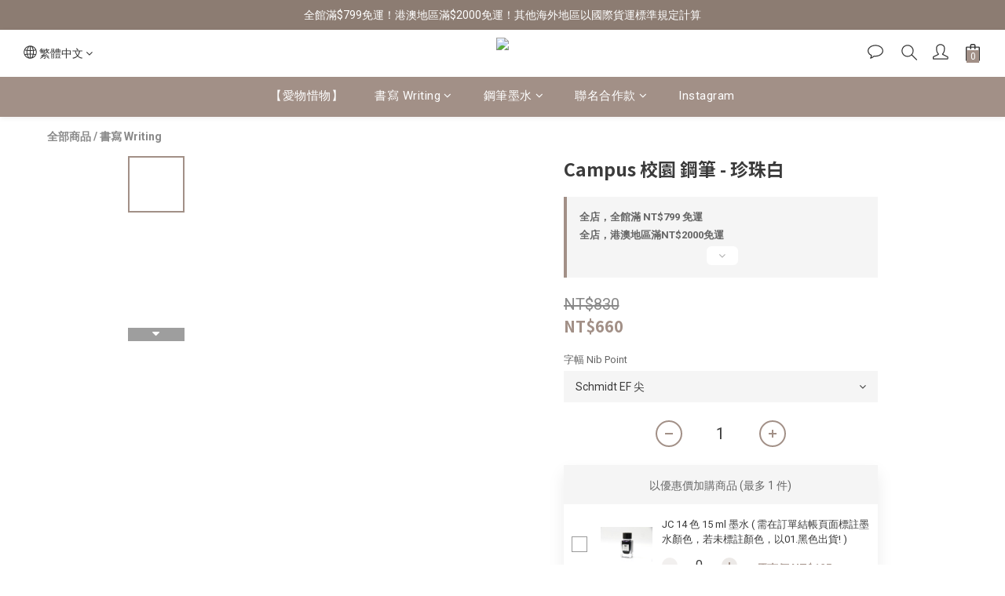

--- FILE ---
content_type: text/plain
request_url: https://www.google-analytics.com/j/collect?v=1&_v=j102&a=113464289&t=pageview&cu=TWD&_s=1&dl=https%3A%2F%2Fwww.jcstudiotw.com%2Fproducts%2Fcampus-rosewhite-fountainpen&ul=en-us%40posix&dt=Campus%20%E6%A0%A1%E5%9C%92%20%E9%8B%BC%E7%AD%86%20-%20%E7%8F%8D%E7%8F%A0%E7%99%BD&sr=1280x720&vp=1280x720&_u=aGBAAEIJAAAAACAMI~&jid=1360235222&gjid=1825517797&cid=929833297.1769823587&tid=UA-101265564-1&_gid=1103336969.1769823587&_r=1&_slc=1&pa=detail&pr1id=5eb3e663127b9d002218528b%3A5eb3e66391c6f5000ace3551&pr1nm=Campus%20%E6%A0%A1%E5%9C%92%20%E9%8B%BC%E7%AD%86%20-%20%E7%8F%8D%E7%8F%A0%E7%99%BD&pr1ca=&pr1br=&pr1va=Schmidt%20EF%20%E5%B0%96&pr1pr=&pr1qt=&pr1cc=&pr1ps=0&z=1577439682
body_size: -451
content:
2,cG-GMTLSGQ0SP